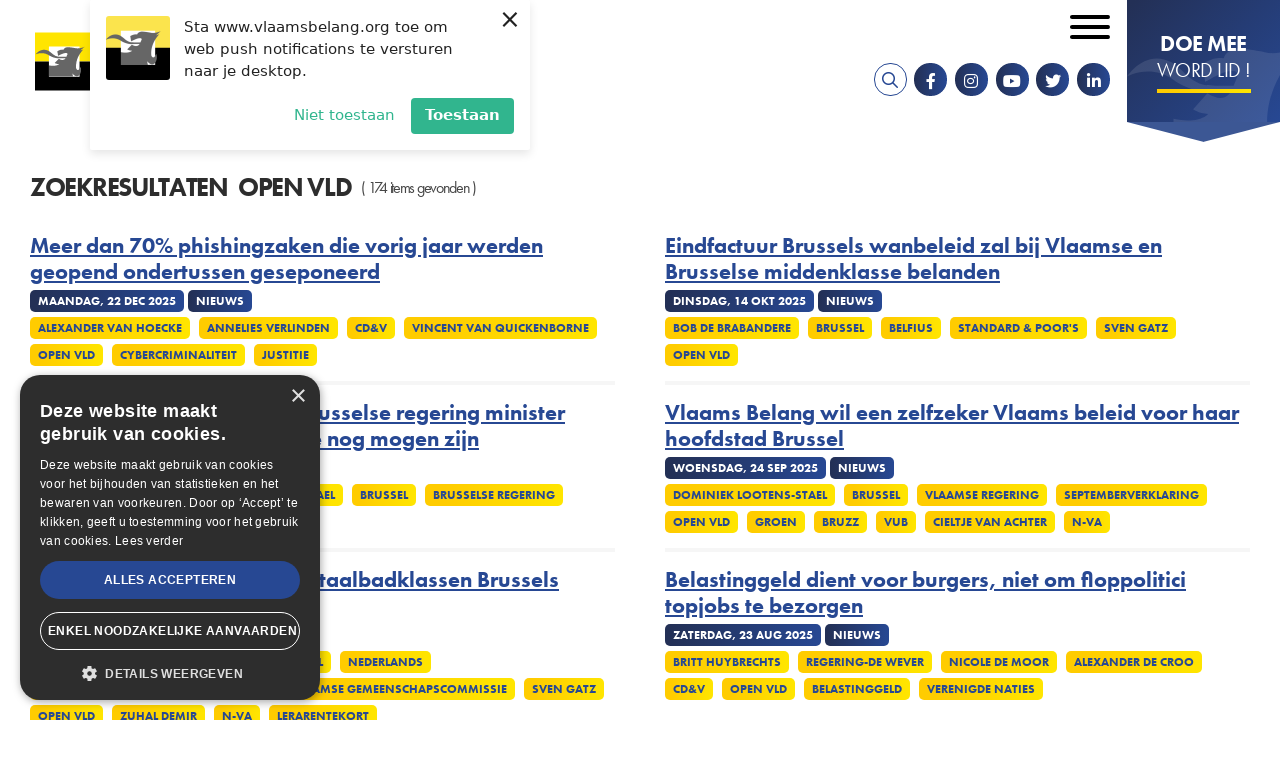

--- FILE ---
content_type: text/html; charset=UTF-8
request_url: https://www.vlaamsbelang.org/search?tag=16740
body_size: 9608
content:
<!DOCTYPE html>
<html lang="nl" dir="ltr" prefix="content: http://purl.org/rss/1.0/modules/content/  dc: http://purl.org/dc/terms/  foaf: http://xmlns.com/foaf/0.1/  og: http://ogp.me/ns#  rdfs: http://www.w3.org/2000/01/rdf-schema#  schema: http://schema.org/  sioc: http://rdfs.org/sioc/ns#  sioct: http://rdfs.org/sioc/types#  skos: http://www.w3.org/2004/02/skos/core#  xsd: http://www.w3.org/2001/XMLSchema# ">
	<head>
		<meta charset="utf-8" />
<noscript><style>form.antibot * :not(.antibot-message) { display: none !important; }</style>
</noscript><script>(function(i,s,o,g,r,a,m){i["GoogleAnalyticsObject"]=r;i[r]=i[r]||function(){(i[r].q=i[r].q||[]).push(arguments)},i[r].l=1*new Date();a=s.createElement(o),m=s.getElementsByTagName(o)[0];a.async=1;a.src=g;m.parentNode.insertBefore(a,m)})(window,document,"script","https://www.google-analytics.com/analytics.js","ga");ga("create", "UA-64733229-2", {"cookieDomain":"auto"});ga("set", "anonymizeIp", true);ga("send", "pageview");</script>
<link rel="canonical" href="https://www.vlaamsbelang.org/search" />
<meta property="og:site_name" content="Vlaams Belang" />
<meta property="og:type" content="website" />
<meta property="og:url" content="https://www.vlaamsbelang.org/search" />
<meta property="og:title" content="Zoekresultaten" />
<meta property="og:street_address" content="Hertogstraat 69" />
<meta property="og:locality" content="Brussel" />
<meta property="og:postal_code" content="1000" />
<meta property="og:email" content="info@vlaamsbelang.org" />
<meta property="og:phone_number" content="02/ 219.60.09" />
<meta property="article:author" content="https://www.facebook.com/vlbelang" />
<meta property="article:publisher" content="https://www.facebook.com/vlbelang" />
<meta name="Generator" content="Drupal 9 (https://www.drupal.org)" />
<meta name="MobileOptimized" content="width" />
<meta name="HandheldFriendly" content="true" />
<meta name="viewport" content="width=device-width, initial-scale=1.0" />
<link rel="icon" href="/themes/custom/novsubtheme/favicon.ico" type="image/vnd.microsoft.icon" />
<script>(function(w,d,s,l,i){w[l]=w[l]||[];w[l].push({'gtm.start':new Date().getTime(),event:'gtm.js'});var f=d.getElementsByTagName(s)[0];var j=d.createElement(s);var dl=l!='dataLayer'?'&l='+l:'';j.src='https://www.googletagmanager.com/gtm.js?id='+i+dl+'';j.async=true;f.parentNode.insertBefore(j,f);})(window,document,'script','dataLayer','GTM-K65ZNQF');</script>

			<title>Zoekresultaten | Vlaams Belang</title>
			<link crossorigin rel="preconnect" href="https://www.googletagmanager.com"/>
			<link crossorigin rel="preconnect" href="https://plausible.io"/>
			<link crossorigin rel="preconnect" href="https://cdn.cookie-script.com"/>
			<link rel="stylesheet" href="https://use.typekit.net/nke5rja.css">

			<link rel="stylesheet" media="all" href="/sites/default/files/css/css_Dg6w3N_81e8bIDDY_vMi-1OSafeAzL55z_X-bqFX-3c.css" />

				<script charset="UTF-8" src="//web.webpushs.com/js/push/45c8636642b4bc95a6be362ad06ad129_1.js" async></script>
				<script type="text/javascript" charset="UTF-8" src="//cdn.cookie-script.com/s/15ebd6b9ef11b779d41e293b0c7b5440.js"></script>
			</head>
			<body class="page--logged-out page--not-front">

				
				<a href="#main-content" class="visually-hidden focusable skip-link">
					Overslaan en naar de inhoud gaan
				</a>
				
				  <div class="dialog-off-canvas-main-canvas" data-off-canvas-main-canvas>
    <div id="mmenu-menu"></div>
<div class="page">
    
    <header class="header-content">

        
                    <div data-drupal-messages-fallback class="hidden"></div>

        
        <div class="header-content__nav-container">
                            



<div class="views-exposed-form b b-views b-views-exposed-filter-blocksearch-page-search b-block-zichtbaarformuliersearchpage-search" data-drupal-selector="views-exposed-form-search-page-search" id="block-zichtbaarformuliersearchpage-search">
  
    
  <div class="inner--wide">
          <div class="b-views-exposed-filter-blocksearch-page-search__content">
        <form action="/search" method="get" id="views-exposed-form-search-page-search" accept-charset="UTF-8">
  <div class="form--inline clearfix">
  




<div class="f__textfield f__item--no-label js-form-item form-item js-form-type-textfield form-item-search js-form-item-search form-no-label">
        

<input placeholder="Zoeken ..." data-drupal-selector="edit-search" type="text" id="edit-search--2" name="search" value="" size="30" maxlength="128" class="form-text f__element f__textfield__element" />

        </div>
<div data-drupal-selector="edit-actions" class="form-actions js-form-wrapper form-wrapper" id="edit-actions--2"><div class="form-actions">
    <input data-drupal-selector="edit-submit-search-2" type="submit" id="edit-submit-search--2" value="Zoek" class="button js-form-submit form-submit" />
</div></div>

</div>

</form>

        <div class="b-views-exposed-filter-blocksearch-page-search__close">
            <i class="far fa-times"></i><span class="visually-hidden">Sluiten</span>
        </div>
      </div>
      </div>
</div>

            
                            <div class="header-content__nav">
                    



<div id="block-brandingvandewebsite" class="b b-system b-system-branding-block b-block-brandingvandewebsite">
  
    
        <a href="/" rel="home" class="site-logo">
      <img src="/themes/custom/novsubtheme/logo.svg" alt="Home" />
    </a>
      </div>
<nav role="navigation" aria-labelledby="block-secondairmenu-menu" id="block-secondairmenu" class="block block-menu navigation menu--secondary-menu">
            
  <h2 class="visually-hidden" id="block-secondairmenu-menu">Secondair menu</h2>
  

        

 
    
    
  
     

          <ul class="m-secondary-menu m-secondary-menu--0"> 
    
    
            
      <li class="m-secondary-menu__item">

        
        <a href="https://mijn.vlaamsbelang.org/login" target="_blank" class="m-secondary-menu__link">Ledenportaal</a>

        
      </li>
    
            
      <li class="m-secondary-menu__item m-secondary-menu__item--expanded">

        
        <a href="/home" class="m-secondary-menu__link">NL</a>

                   
    
    
  
     

          <ul class="m-secondary-menu--1"> 
    
    
            
      <li class="m-secondary-menu__item">

        
        <a href="/deutsch" class="m-secondary-menu__link" data-drupal-link-system-path="node/36106">DE</a>

        
      </li>
    
            
      <li class="m-secondary-menu__item">

        
        <a href="/engels" class="m-secondary-menu__link" data-drupal-link-system-path="node/36104">EN</a>

        
      </li>
    
            
      <li class="m-secondary-menu__item">

        
        <a href="/francais" class="m-secondary-menu__link" data-drupal-link-system-path="node/36105">FR</a>

        
      </li>
        </ul>
   
        
      </li>
        </ul>
   


  </nav>
<nav role="navigation" aria-labelledby="block-mainnavigation-menu" id="block-mainnavigation" class="block block-menu navigation menu--main">
            
  <h2 class="visually-hidden" id="block-mainnavigation-menu">Hoofdnavigatie</h2>
  

        

 
    
    
  
     

          <ul class="m-main m-main--0"> 
    
    
            
      <li class="m-main__item m-main__item--expanded">

        
        <a href="/nieuws" class="m-main__link" data-drupal-link-system-path="nieuws">Nieuws</a>

                   
    
    
  
     

          <ul class="m-main--1"> 
    
    
            
      <li class="m-main__item">

        
        <a href="/nieuws" class="m-main__link" data-drupal-link-system-path="nieuws">Actueel</a>

        
      </li>
    
            
      <li class="m-main__item">

        
        <a href="https://www.youtube.com/playlist?list=PLWZnrsy9kyJRVsW7TXgbM4emEWYObjoOE" target="_blank" class="m-main__link">Stand van zaken</a>

        
      </li>
    
            
      <li class="m-main__item">

        
        <a href="/magazines" class="m-main__link" data-drupal-link-system-path="magazines">VB Magazine</a>

        
      </li>
        </ul>
   
        
      </li>
    
            
      <li class="m-main__item m-main__item--expanded">

        
        <a href="/onze-partij" class="m-main__link" data-drupal-link-system-path="node/26">Onze partij</a>

                   
    
    
  
     

          <ul class="m-main--1"> 
    
    
            
      <li class="m-main__item">

        
        <a href="/programma" class="m-main__link" data-drupal-link-system-path="node/18920">Programma</a>

        
      </li>
    
            
      <li class="m-main__item">

        
        <a href="/de-partij" class="m-main__link" data-drupal-link-system-path="node/18919">De Partij</a>

        
      </li>
    
            
      <li class="m-main__item m-main__item--collapsed">

        
        <a href="/onze-partij" class="m-main__link" data-drupal-link-system-path="node/26">De Parlementen</a>

        
      </li>
    
            
      <li class="m-main__item">

        
        <a href="https://www.vlaamsbelang.org/sites/default/files/2024-07/Manifesto.pdf" target="_blank" class="m-main__link">Patriots.eu - Partij</a>

        
      </li>
    
            
      <li class="m-main__item">

        
        <a href="/beginselverklaring" class="m-main__link" data-drupal-link-system-path="node/18923">Beginselverklaring</a>

        
      </li>
    
            
      <li class="m-main__item">

        
        <a href="/vacatures" class="m-main__link" data-drupal-link-system-path="node/35967">Vacatures</a>

        
      </li>
        </ul>
   
        
      </li>
    
            
      <li class="m-main__item">

        
        <a href="/afdelingen" class="m-main__link" data-drupal-link-system-path="afdelingen">In uw buurt</a>

        
      </li>
    
            
      <li class="m-main__item">

        
        <a href="/activiteiten" class="m-main__link" data-drupal-link-system-path="activiteiten">Activiteiten</a>

        
      </li>
    
            
      <li class="m-main__item">

        
        <a href="https://www.vlaamsbelang.org/vacatures" class="m-main__link">Vacatures</a>

        
      </li>
    
            
      <li class="m-main__item">

        
        <a href="/contact" class="m-main__link" data-drupal-link-system-path="node/131">Contact</a>

        
      </li>
    
            
      <li class="m-main__item">

        
        <a href="https://www.vlaamsbelangwinkel.org" target="_blank" class="m-main__link">Winkel</a>

        
      </li>
        </ul>
   


  </nav>

  

  
<div id="block-socialmedia" class="b b-block-content b-block-content142c5837-a2d9-4181-afaf-8206c31f36c6 b-block-socialmedia b-social-media">
  
    

      <div class="socialmedia__links">
        <a href="/search" target="_blank" class="search__link"><i class="fa fa-search"></i></a>
        <a href="https://www.facebook.com/vlbelang" target="_blank" class="socialmedia__link socialmedia__facebook"><i class="fab fa-facebook-f"></i></a>        <a href="https://www.instagram.com/vlaamsbelang" target="_blank" class="socialmedia__link socialmedia__instagram"><i class="fab fa-instagram"></i></a>        <a href="https://www.youtube.com/channel/UCDpPYb8N7CCcAaDrCptF6TQ" target="_blank" class="socialmedia__link socialmedia__youtube"><i class="fab fa-youtube"></i></a>        <a href="https://twitter.com/vlbelang" target="_blank" class="socialmedia__link socialmedia__twitter"><i class="fab fa-twitter"></i></a>   
        <a href="https://www.linkedin.com/company/vlaamsbelang" target="_blank" class="socialmedia__link socialmedia__linkedin"><i class="fab fa-linkedin-in"></i></a>           
    </div>
  </div>

  

  
<div id="block-doemeewordlid" class="b b-block-content b-block-content6bf32ac8-ca0c-4a47-bfe1-c6608aaa5132 b-block-doemeewordlid b-button">
      <a target="_blank" rel="noopener noreferrer" href="https://mijn.vlaamsbelang.org/word-lid/?utm_source=vb-site"> 
      
        
        
          <div class="b-title b__title b-button__title clearfix"> 
        <h2>Doe mee</h2>

      </div>
    
  

        
          <div class="b-subtitle b__subtitle b-button__subtitle clearfix"> 
        <h3>Word lid !</h3>

      </div>
    
  

      </a>
  </div>

                    <button id="menu_icon" class="hamburger hamburger--squeeze" type="button">
                    <span class="visually-hidden">Open mobiel menu</span>
                    <span class="hamburger-box">
                        <span class="hamburger-inner"></span>
                    </span>
                    </button>
                </div>
                    </div>

            </header>  
    
    <main class="main-content" role="main">
        <a id="main-content"></a>
                    



<div id="block-mainpagecontent" class="b b-system b-system-main-block b-block-mainpagecontent">
  
    
      <div class="v v-search v-page-search js-view-dom-id-463749637ee694950b4d9251b83ef82bf6890bcae9b250690e8b42dfde40d8ef inner">
    <div class="inner--wide">
          <h2 class="v-page-search__title-container v-search__title-container v__title-container">
        <div class="v-page-search__title v-search__title v__title">Zoekresultaten</div>
                <div class="v-page-search__keyword v-search__keyword v__keyword">Open Vld</div>         
                  <div class="v-page-search__header v-search__header v__header"> 
                          ( 174 items gevonden )
                      </div>
              </h2>
        
  
        
          <div class="v-page-search__content v-search__content v__content">
          <div class="v-page-search__item">
    <div class="views-field views-field-title"><span class="field-content"><a href="/nieuws/meer-dan-70-phishingzaken-die-vorig-jaar-werden-geopend-ondertussen-geseponeerd" hreflang="nl">Meer dan 70% phishingzaken die vorig jaar werden geopend ondertussen geseponeerd </a></span></div>      <div class="views-field views-field-created"><span class="field-content">maandag, 22 dec 2025</span></div>      <div class="views-field views-field-type"><span class="field-content">Nieuws</span></div>      <div class="views-field views-field-field-tag"><span class="field-content">  <div class="n-tag n__tag n-news__tag clearfix"> 
    <a href="/search?tag=16729" hreflang="nl">Alexander Van Hoecke</a>
  </div>
  <div class="n-tag n__tag n-news__tag clearfix"> 
    <a href="/search?tag=13799" hreflang="nl">Annelies Verlinden</a>
  </div>
  <div class="n-tag n__tag n-news__tag clearfix"> 
    <a href="/search?tag=16739" hreflang="nl">cd&amp;v</a>
  </div>
  <div class="n-tag n__tag n-news__tag clearfix"> 
    <a href="/search?tag=11228" hreflang="nl">Vincent Van Quickenborne</a>
  </div>
  <div class="n-tag n__tag n-news__tag clearfix"> 
    <a href="/search?tag=16740" hreflang="nl">Open Vld</a>
  </div>
  <div class="n-tag n__tag n-news__tag clearfix"> 
    <a href="/search?tag=15500" hreflang="nl">Cybercriminaliteit</a>
  </div>
  <div class="n-tag n__tag n-news__tag clearfix"> 
    <a href="/search?tag=11178" hreflang="nl">Justitie</a>
  </div>

</span></div>  </div>
  <div class="v-page-search__item">
    <div class="views-field views-field-title"><span class="field-content"><a href="/nieuws/eindfactuur-brussels-wanbeleid-zal-bij-vlaamse-en-brusselse-middenklasse-belanden" hreflang="nl">Eindfactuur Brussels wanbeleid zal bij Vlaamse en Brusselse middenklasse belanden</a></span></div>      <div class="views-field views-field-created"><span class="field-content">dinsdag, 14 okt 2025</span></div>      <div class="views-field views-field-type"><span class="field-content">Nieuws</span></div>      <div class="views-field views-field-field-tag"><span class="field-content">  <div class="n-tag n__tag n-news__tag clearfix"> 
    <a href="/search?tag=11808" hreflang="nl">Bob De Brabandere</a>
  </div>
  <div class="n-tag n__tag n-news__tag clearfix"> 
    <a href="/search?tag=11124" hreflang="nl">Brussel</a>
  </div>
  <div class="n-tag n__tag n-news__tag clearfix"> 
    <a href="/search?tag=12242" hreflang="nl">Belfius</a>
  </div>
  <div class="n-tag n__tag n-news__tag clearfix"> 
    <a href="/search?tag=16621" hreflang="nl">Standard &amp; Poor&#039;s</a>
  </div>
  <div class="n-tag n__tag n-news__tag clearfix"> 
    <a href="/search?tag=11535" hreflang="nl">Sven Gatz</a>
  </div>
  <div class="n-tag n__tag n-news__tag clearfix"> 
    <a href="/search?tag=16740" hreflang="nl">Open Vld</a>
  </div>

</span></div>  </div>
  <div class="v-page-search__item">
    <div class="views-field views-field-title"><span class="field-content"><a href="/nieuws/niemand-die-een-vorige-brusselse-regering-minister-was-zou-dat-een-volgende-nog-mogen-zijn" hreflang="nl">Niemand die in een vorige Brusselse regering minister was, zou dat in een volgende nog mogen zijn</a></span></div>      <div class="views-field views-field-created"><span class="field-content">woensdag, 08 okt 2025</span></div>      <div class="views-field views-field-type"><span class="field-content">Nieuws</span></div>      <div class="views-field views-field-field-tag"><span class="field-content">  <div class="n-tag n__tag n-news__tag clearfix"> 
    <a href="/search?tag=11808" hreflang="nl">Bob De Brabandere</a>
  </div>
  <div class="n-tag n__tag n-news__tag clearfix"> 
    <a href="/search?tag=13335" hreflang="nl">Dominiek Lootens-Stael</a>
  </div>
  <div class="n-tag n__tag n-news__tag clearfix"> 
    <a href="/search?tag=11124" hreflang="nl">Brussel</a>
  </div>
  <div class="n-tag n__tag n-news__tag clearfix"> 
    <a href="/search?tag=11515" hreflang="nl">Brusselse regering</a>
  </div>
  <div class="n-tag n__tag n-news__tag clearfix"> 
    <a href="/search?tag=11072" hreflang="nl">Begroting</a>
  </div>
  <div class="n-tag n__tag n-news__tag clearfix"> 
    <a href="/search?tag=11535" hreflang="nl">Sven Gatz</a>
  </div>
  <div class="n-tag n__tag n-news__tag clearfix"> 
    <a href="/search?tag=16740" hreflang="nl">Open Vld</a>
  </div>

</span></div>  </div>
  <div class="v-page-search__item">
    <div class="views-field views-field-title"><span class="field-content"><a href="/nieuws/vlaams-belang-wil-een-zelfzeker-vlaams-beleid-voor-haar-hoofdstad-brussel" hreflang="nl">Vlaams Belang wil een zelfzeker Vlaams beleid voor haar hoofdstad Brussel</a></span></div>      <div class="views-field views-field-created"><span class="field-content">woensdag, 24 sep 2025</span></div>      <div class="views-field views-field-type"><span class="field-content">Nieuws</span></div>      <div class="views-field views-field-field-tag"><span class="field-content">  <div class="n-tag n__tag n-news__tag clearfix"> 
    <a href="/search?tag=13335" hreflang="nl">Dominiek Lootens-Stael</a>
  </div>
  <div class="n-tag n__tag n-news__tag clearfix"> 
    <a href="/search?tag=11124" hreflang="nl">Brussel</a>
  </div>
  <div class="n-tag n__tag n-news__tag clearfix"> 
    <a href="/search?tag=11306" hreflang="nl">Vlaamse regering</a>
  </div>
  <div class="n-tag n__tag n-news__tag clearfix"> 
    <a href="/search?tag=11599" hreflang="nl">Septemberverklaring</a>
  </div>
  <div class="n-tag n__tag n-news__tag clearfix"> 
    <a href="/search?tag=16740" hreflang="nl">Open Vld</a>
  </div>
  <div class="n-tag n__tag n-news__tag clearfix"> 
    <a href="/search?tag=11261" hreflang="nl">Groen</a>
  </div>
  <div class="n-tag n__tag n-news__tag clearfix"> 
    <a href="/search?tag=13095" hreflang="nl">Bruzz</a>
  </div>
  <div class="n-tag n__tag n-news__tag clearfix"> 
    <a href="/search?tag=14426" hreflang="nl">VUB</a>
  </div>
  <div class="n-tag n__tag n-news__tag clearfix"> 
    <a href="/search?tag=16834" hreflang="nl">Cieltje Van Achter</a>
  </div>
  <div class="n-tag n__tag n-news__tag clearfix"> 
    <a href="/search?tag=11153" hreflang="nl">N-VA</a>
  </div>

</span></div>  </div>
  <div class="v-page-search__item">
    <div class="views-field views-field-title"><span class="field-content"><a href="/nieuws/dringend-overleg-nodig-over-taalbadklassen-brussels-nederlandstalig-onderwijs" hreflang="nl">Dringend overleg nodig over taalbadklassen Brussels Nederlandstalig onderwijs</a></span></div>      <div class="views-field views-field-created"><span class="field-content">woensdag, 17 sep 2025</span></div>      <div class="views-field views-field-type"><span class="field-content">Nieuws</span></div>      <div class="views-field views-field-field-tag"><span class="field-content">  <div class="n-tag n__tag n-news__tag clearfix"> 
    <a href="/search?tag=11808" hreflang="nl">Bob De Brabandere</a>
  </div>
  <div class="n-tag n__tag n-news__tag clearfix"> 
    <a href="/search?tag=11123" hreflang="nl">Onderwijs</a>
  </div>
  <div class="n-tag n__tag n-news__tag clearfix"> 
    <a href="/search?tag=11124" hreflang="nl">Brussel</a>
  </div>
  <div class="n-tag n__tag n-news__tag clearfix"> 
    <a href="/search?tag=11217" hreflang="nl">Nederlands</a>
  </div>
  <div class="n-tag n__tag n-news__tag clearfix"> 
    <a href="/search?tag=14392" hreflang="nl">Nederlandstalig onderwijs</a>
  </div>
  <div class="n-tag n__tag n-news__tag clearfix"> 
    <a href="/search?tag=11623" hreflang="nl">VGC</a>
  </div>
  <div class="n-tag n__tag n-news__tag clearfix"> 
    <a href="/search?tag=11779" hreflang="nl">Vlaamse Gemeenschapscommissie</a>
  </div>
  <div class="n-tag n__tag n-news__tag clearfix"> 
    <a href="/search?tag=11535" hreflang="nl">Sven Gatz</a>
  </div>
  <div class="n-tag n__tag n-news__tag clearfix"> 
    <a href="/search?tag=16740" hreflang="nl">Open Vld</a>
  </div>
  <div class="n-tag n__tag n-news__tag clearfix"> 
    <a href="/search?tag=11574" hreflang="nl">Zuhal Demir</a>
  </div>
  <div class="n-tag n__tag n-news__tag clearfix"> 
    <a href="/search?tag=11153" hreflang="nl">N-VA</a>
  </div>
  <div class="n-tag n__tag n-news__tag clearfix"> 
    <a href="/search?tag=14730" hreflang="nl">Lerarentekort</a>
  </div>

</span></div>  </div>
  <div class="v-page-search__item">
    <div class="views-field views-field-title"><span class="field-content"><a href="/nieuws/belastinggeld-dient-voor-burgers-niet-om-floppolitici-topjobs-te-bezorgen" hreflang="nl">Belastinggeld dient voor burgers, niet om floppolitici topjobs te bezorgen</a></span></div>      <div class="views-field views-field-created"><span class="field-content">zaterdag, 23 aug 2025</span></div>      <div class="views-field views-field-type"><span class="field-content">Nieuws</span></div>      <div class="views-field views-field-field-tag"><span class="field-content">  <div class="n-tag n__tag n-news__tag clearfix"> 
    <a href="/search?tag=16821" hreflang="nl">Britt Huybrechts</a>
  </div>
  <div class="n-tag n__tag n-news__tag clearfix"> 
    <a href="/search?tag=16843" hreflang="nl">Regering-De Wever</a>
  </div>
  <div class="n-tag n__tag n-news__tag clearfix"> 
    <a href="/search?tag=16336" hreflang="nl">Nicole De Moor</a>
  </div>
  <div class="n-tag n__tag n-news__tag clearfix"> 
    <a href="/search?tag=13165" hreflang="nl">Alexander De Croo</a>
  </div>
  <div class="n-tag n__tag n-news__tag clearfix"> 
    <a href="/search?tag=16739" hreflang="nl">cd&amp;v</a>
  </div>
  <div class="n-tag n__tag n-news__tag clearfix"> 
    <a href="/search?tag=16740" hreflang="nl">Open Vld</a>
  </div>
  <div class="n-tag n__tag n-news__tag clearfix"> 
    <a href="/search?tag=13794" hreflang="nl">Belastinggeld</a>
  </div>
  <div class="n-tag n__tag n-news__tag clearfix"> 
    <a href="/search?tag=12545" hreflang="nl">Verenigde Naties</a>
  </div>

</span></div>  </div>
  <div class="v-page-search__item">
    <div class="views-field views-field-title"><span class="field-content"><a href="/nieuws/noodwet-gevangenissen-puur-schone-schijn" hreflang="nl">Noodwet gevangenissen is puur schone schijn</a></span></div>      <div class="views-field views-field-created"><span class="field-content">dinsdag, 05 aug 2025</span></div>      <div class="views-field views-field-type"><span class="field-content">Nieuws</span></div>      <div class="views-field views-field-field-tag"><span class="field-content">  <div class="n-tag n__tag n-news__tag clearfix"> 
    <a href="/search?tag=11151" hreflang="nl">Marijke Dillen</a>
  </div>
  <div class="n-tag n__tag n-news__tag clearfix"> 
    <a href="/search?tag=11178" hreflang="nl">Justitie</a>
  </div>
  <div class="n-tag n__tag n-news__tag clearfix"> 
    <a href="/search?tag=13799" hreflang="nl">Annelies Verlinden</a>
  </div>
  <div class="n-tag n__tag n-news__tag clearfix"> 
    <a href="/search?tag=16739" hreflang="nl">cd&amp;v</a>
  </div>
  <div class="n-tag n__tag n-news__tag clearfix"> 
    <a href="/search?tag=11414" hreflang="nl">Gevangenis</a>
  </div>
  <div class="n-tag n__tag n-news__tag clearfix"> 
    <a href="/search?tag=11670" hreflang="nl">Overbevolking gevangenissen</a>
  </div>
  <div class="n-tag n__tag n-news__tag clearfix"> 
    <a href="/search?tag=16783" hreflang="nl">Paul Van Tigchelt</a>
  </div>
  <div class="n-tag n__tag n-news__tag clearfix"> 
    <a href="/search?tag=16740" hreflang="nl">Open Vld</a>
  </div>

</span></div>  </div>
  <div class="v-page-search__item">
    <div class="views-field views-field-title"><span class="field-content"><a href="/nieuws/regering-de-wever-faalt-harder-dan-vivaldi" hreflang="nl">Regering-De Wever faalt harder dan Vivaldi</a></span></div>      <div class="views-field views-field-created"><span class="field-content">zaterdag, 21 jun 2025</span></div>      <div class="views-field views-field-type"><span class="field-content">Nieuws</span></div>      <div class="views-field views-field-field-tag"><span class="field-content">  <div class="n-tag n__tag n-news__tag clearfix"> 
    <a href="/search?tag=11462" hreflang="nl">Tom Van Grieken</a>
  </div>
  <div class="n-tag n__tag n-news__tag clearfix"> 
    <a href="/search?tag=11275" hreflang="nl">Bart De Wever</a>
  </div>
  <div class="n-tag n__tag n-news__tag clearfix"> 
    <a href="/search?tag=16846" hreflang="nl">Anneleen Van Bossuyt</a>
  </div>
  <div class="n-tag n__tag n-news__tag clearfix"> 
    <a href="/search?tag=11153" hreflang="nl">N-VA</a>
  </div>
  <div class="n-tag n__tag n-news__tag clearfix"> 
    <a href="/search?tag=13165" hreflang="nl">Alexander De Croo</a>
  </div>
  <div class="n-tag n__tag n-news__tag clearfix"> 
    <a href="/search?tag=16740" hreflang="nl">Open Vld</a>
  </div>
  <div class="n-tag n__tag n-news__tag clearfix"> 
    <a href="/search?tag=16843" hreflang="nl">Regering-De Wever</a>
  </div>
  <div class="n-tag n__tag n-news__tag clearfix"> 
    <a href="/search?tag=13400" hreflang="nl">Vivaldi</a>
  </div>
  <div class="n-tag n__tag n-news__tag clearfix"> 
    <a href="/search?tag=11072" hreflang="nl">Begroting</a>
  </div>
  <div class="n-tag n__tag n-news__tag clearfix"> 
    <a href="/search?tag=13219" hreflang="nl">Asielbeleid</a>
  </div>
  <div class="n-tag n__tag n-news__tag clearfix"> 
    <a href="/search?tag=13407" hreflang="nl">Grenscontroles</a>
  </div>
  <div class="n-tag n__tag n-news__tag clearfix"> 
    <a href="/search?tag=12451" hreflang="nl">Communautair</a>
  </div>
  <div class="n-tag n__tag n-news__tag clearfix"> 
    <a href="/search?tag=13184" hreflang="nl">NAVO</a>
  </div>
  <div class="n-tag n__tag n-news__tag clearfix"> 
    <a href="/search?tag=12830" hreflang="nl">Asielopvang</a>
  </div>
  <div class="n-tag n__tag n-news__tag clearfix"> 
    <a href="/search?tag=11299" hreflang="nl">Veiligheid</a>
  </div>

</span></div>  </div>
  <div class="v-page-search__item">
    <div class="views-field views-field-title"><span class="field-content"><a href="/nieuws/strenger-sanctiebeleid-voor-jeugdcriminelen-noodzakelijk" hreflang="nl">Strenger sanctiebeleid voor jeugdcriminelen is noodzakelijk</a></span></div>      <div class="views-field views-field-created"><span class="field-content">woensdag, 18 jun 2025</span></div>      <div class="views-field views-field-type"><span class="field-content">Nieuws</span></div>      <div class="views-field views-field-field-tag"><span class="field-content">  <div class="n-tag n__tag n-news__tag clearfix"> 
    <a href="/search?tag=16823" hreflang="nl">Bart Van Opstal</a>
  </div>
  <div class="n-tag n__tag n-news__tag clearfix"> 
    <a href="/search?tag=13365" hreflang="nl">Jeugddelinquenten</a>
  </div>
  <div class="n-tag n__tag n-news__tag clearfix"> 
    <a href="/search?tag=11170" hreflang="nl">Criminaliteit</a>
  </div>
  <div class="n-tag n__tag n-news__tag clearfix"> 
    <a href="/search?tag=11306" hreflang="nl">Vlaamse regering</a>
  </div>
  <div class="n-tag n__tag n-news__tag clearfix"> 
    <a href="/search?tag=11153" hreflang="nl">N-VA</a>
  </div>
  <div class="n-tag n__tag n-news__tag clearfix"> 
    <a href="/search?tag=16739" hreflang="nl">cd&amp;v</a>
  </div>
  <div class="n-tag n__tag n-news__tag clearfix"> 
    <a href="/search?tag=14311" hreflang="nl">Vooruit</a>
  </div>
  <div class="n-tag n__tag n-news__tag clearfix"> 
    <a href="/search?tag=16748" hreflang="nl">PVDA</a>
  </div>
  <div class="n-tag n__tag n-news__tag clearfix"> 
    <a href="/search?tag=16740" hreflang="nl">Open Vld</a>
  </div>
  <div class="n-tag n__tag n-news__tag clearfix"> 
    <a href="/search?tag=11261" hreflang="nl">Groen</a>
  </div>

</span></div>  </div>
  <div class="v-page-search__item">
    <div class="views-field views-field-title"><span class="field-content"><a href="/nieuws/brussels-belangenconflict-rond-werkloosheidsstelsels-chantage-van-armlastig-gewest-voor-meer" hreflang="nl">Brussels belangenconflict rond werkloosheidsstelsels: chantage van armlastig gewest voor meer geld</a></span></div>      <div class="views-field views-field-created"><span class="field-content">vrijdag, 06 jun 2025</span></div>      <div class="views-field views-field-type"><span class="field-content">Nieuws</span></div>      <div class="views-field views-field-field-tag"><span class="field-content">  <div class="n-tag n__tag n-news__tag clearfix"> 
    <a href="/search?tag=15772" hreflang="nl">Kurt Moons</a>
  </div>
  <div class="n-tag n__tag n-news__tag clearfix"> 
    <a href="/search?tag=11275" hreflang="nl">Bart De Wever</a>
  </div>
  <div class="n-tag n__tag n-news__tag clearfix"> 
    <a href="/search?tag=11153" hreflang="nl">N-VA</a>
  </div>
  <div class="n-tag n__tag n-news__tag clearfix"> 
    <a href="/search?tag=11228" hreflang="nl">Vincent Van Quickenborne</a>
  </div>
  <div class="n-tag n__tag n-news__tag clearfix"> 
    <a href="/search?tag=15125" hreflang="nl">Alexia Bertrand</a>
  </div>
  <div class="n-tag n__tag n-news__tag clearfix"> 
    <a href="/search?tag=16740" hreflang="nl">Open Vld</a>
  </div>
  <div class="n-tag n__tag n-news__tag clearfix"> 
    <a href="/search?tag=11124" hreflang="nl">Brussel</a>
  </div>
  <div class="n-tag n__tag n-news__tag clearfix"> 
    <a href="/search?tag=12311" hreflang="nl">Belangenconflict</a>
  </div>
  <div class="n-tag n__tag n-news__tag clearfix"> 
    <a href="/search?tag=11093" hreflang="nl">Werkloosheid</a>
  </div>
  <div class="n-tag n__tag n-news__tag clearfix"> 
    <a href="/search?tag=16843" hreflang="nl">Regering-De Wever</a>
  </div>

</span></div>  </div>
  <div class="v-page-search__item">
    <div class="views-field views-field-title"><span class="field-content"><a href="/nieuws/na-catastrofaal-beleid-eigen-land-steun-de-wever-aan-de-croo-voor-topjob-vn" hreflang="nl">Na catastrofaal beleid in eigen land: steun De Wever aan De Croo voor topjob VN</a></span></div>      <div class="views-field views-field-created"><span class="field-content">vrijdag, 06 jun 2025</span></div>      <div class="views-field views-field-type"><span class="field-content">Nieuws</span></div>      <div class="views-field views-field-field-tag"><span class="field-content">  <div class="n-tag n__tag n-news__tag clearfix"> 
    <a href="/search?tag=11200" hreflang="nl">Barbara Pas</a>
  </div>
  <div class="n-tag n__tag n-news__tag clearfix"> 
    <a href="/search?tag=13165" hreflang="nl">Alexander De Croo</a>
  </div>
  <div class="n-tag n__tag n-news__tag clearfix"> 
    <a href="/search?tag=16740" hreflang="nl">Open Vld</a>
  </div>
  <div class="n-tag n__tag n-news__tag clearfix"> 
    <a href="/search?tag=11275" hreflang="nl">Bart De Wever</a>
  </div>
  <div class="n-tag n__tag n-news__tag clearfix"> 
    <a href="/search?tag=11153" hreflang="nl">N-VA</a>
  </div>
  <div class="n-tag n__tag n-news__tag clearfix"> 
    <a href="/search?tag=12545" hreflang="nl">Verenigde Naties</a>
  </div>

</span></div>  </div>
  <div class="v-page-search__item">
    <div class="views-field views-field-title"><span class="field-content"><a href="/nieuws/vlaams-belang-wil-inzage-vernieuwingstraject-moslimraad-en-onafhankelijk-onderzoek" hreflang="nl">Vlaams Belang wil inzage in ‘vernieuwingstraject’ Moslimraad en onafhankelijk onderzoek</a></span></div>      <div class="views-field views-field-created"><span class="field-content">woensdag, 04 jun 2025</span></div>      <div class="views-field views-field-type"><span class="field-content">Nieuws</span></div>      <div class="views-field views-field-field-tag"><span class="field-content">  <div class="n-tag n__tag n-news__tag clearfix"> 
    <a href="/search?tag=16729" hreflang="nl">Alexander Van Hoecke</a>
  </div>
  <div class="n-tag n__tag n-news__tag clearfix"> 
    <a href="/search?tag=11178" hreflang="nl">Justitie</a>
  </div>
  <div class="n-tag n__tag n-news__tag clearfix"> 
    <a href="/search?tag=13799" hreflang="nl">Annelies Verlinden</a>
  </div>
  <div class="n-tag n__tag n-news__tag clearfix"> 
    <a href="/search?tag=16739" hreflang="nl">cd&amp;v</a>
  </div>
  <div class="n-tag n__tag n-news__tag clearfix"> 
    <a href="/search?tag=11228" hreflang="nl">Vincent Van Quickenborne</a>
  </div>
  <div class="n-tag n__tag n-news__tag clearfix"> 
    <a href="/search?tag=16740" hreflang="nl">Open Vld</a>
  </div>
  <div class="n-tag n__tag n-news__tag clearfix"> 
    <a href="/search?tag=16758" hreflang="nl">Moslimraad</a>
  </div>
  <div class="n-tag n__tag n-news__tag clearfix"> 
    <a href="/search?tag=12699" hreflang="nl">Moslimexecutieve</a>
  </div>

</span></div>  </div>
  <div class="v-page-search__item">
    <div class="views-field views-field-title"><span class="field-content"><a href="/nieuws/vlaams-belang-verzet-zich-met-klem-tegen-definitieve-erkenning-moslimraad" hreflang="nl">Vlaams Belang verzet zich met klem tegen definitieve erkenning Moslimraad</a></span></div>      <div class="views-field views-field-created"><span class="field-content">woensdag, 21 mei 2025</span></div>      <div class="views-field views-field-type"><span class="field-content">Nieuws</span></div>      <div class="views-field views-field-field-tag"><span class="field-content">  <div class="n-tag n__tag n-news__tag clearfix"> 
    <a href="/search?tag=16729" hreflang="nl">Alexander Van Hoecke</a>
  </div>
  <div class="n-tag n__tag n-news__tag clearfix"> 
    <a href="/search?tag=13799" hreflang="nl">Annelies Verlinden</a>
  </div>
  <div class="n-tag n__tag n-news__tag clearfix"> 
    <a href="/search?tag=16739" hreflang="nl">cd&amp;v</a>
  </div>
  <div class="n-tag n__tag n-news__tag clearfix"> 
    <a href="/search?tag=11178" hreflang="nl">Justitie</a>
  </div>
  <div class="n-tag n__tag n-news__tag clearfix"> 
    <a href="/search?tag=16758" hreflang="nl">Moslimraad</a>
  </div>
  <div class="n-tag n__tag n-news__tag clearfix"> 
    <a href="/search?tag=11228" hreflang="nl">Vincent Van Quickenborne</a>
  </div>
  <div class="n-tag n__tag n-news__tag clearfix"> 
    <a href="/search?tag=16740" hreflang="nl">Open Vld</a>
  </div>
  <div class="n-tag n__tag n-news__tag clearfix"> 
    <a href="/search?tag=13590" hreflang="nl">Buitenlandse inmenging</a>
  </div>

</span></div>  </div>
  <div class="v-page-search__item">
    <div class="views-field views-field-title"><span class="field-content"><a href="/nieuws/vlaanderen-moet-geld-terugkrijgen-van-el-kaouakibi" hreflang="nl">Vlaanderen moet geld terugkrijgen van El Kaouakibi </a></span></div>      <div class="views-field views-field-created"><span class="field-content">donderdag, 15 mei 2025</span></div>      <div class="views-field views-field-type"><span class="field-content">Nieuws</span></div>      <div class="views-field views-field-field-tag"><span class="field-content">  <div class="n-tag n__tag n-news__tag clearfix"> 
    <a href="/search?tag=11222" hreflang="nl">Chris Janssens</a>
  </div>
  <div class="n-tag n__tag n-news__tag clearfix"> 
    <a href="/search?tag=13301" hreflang="nl">Sihame El Kaouakibi</a>
  </div>
  <div class="n-tag n__tag n-news__tag clearfix"> 
    <a href="/search?tag=11733" hreflang="nl">Fraude</a>
  </div>
  <div class="n-tag n__tag n-news__tag clearfix"> 
    <a href="/search?tag=14015" hreflang="nl">Fraudedossier</a>
  </div>
  <div class="n-tag n__tag n-news__tag clearfix"> 
    <a href="/search?tag=16740" hreflang="nl">Open Vld</a>
  </div>
  <div class="n-tag n__tag n-news__tag clearfix"> 
    <a href="/search?tag=11785" hreflang="nl">Subsidies</a>
  </div>

</span></div>  </div>
  <div class="v-page-search__item">
    <div class="views-field views-field-title"><span class="field-content"><a href="/nieuws/medewerkers-ex-regeringsleden-vivaldi-kosten-belastingbetaler-nog-jaarlijks-730000-euro" hreflang="nl">Medewerkers ex-regeringsleden Vivaldi kosten belastingbetaler nog jaarlijks 730.000 euro</a></span></div>      <div class="views-field views-field-created"><span class="field-content">donderdag, 08 mei 2025</span></div>      <div class="views-field views-field-type"><span class="field-content">Nieuws</span></div>      <div class="views-field views-field-field-tag"><span class="field-content">  <div class="n-tag n__tag n-news__tag clearfix"> 
    <a href="/search?tag=11200" hreflang="nl">Barbara Pas</a>
  </div>
  <div class="n-tag n__tag n-news__tag clearfix"> 
    <a href="/search?tag=13165" hreflang="nl">Alexander De Croo</a>
  </div>
  <div class="n-tag n__tag n-news__tag clearfix"> 
    <a href="/search?tag=16740" hreflang="nl">Open Vld</a>
  </div>
  <div class="n-tag n__tag n-news__tag clearfix"> 
    <a href="/search?tag=13400" hreflang="nl">Vivaldi</a>
  </div>
  <div class="n-tag n__tag n-news__tag clearfix"> 
    <a href="/search?tag=11275" hreflang="nl">Bart De Wever</a>
  </div>
  <div class="n-tag n__tag n-news__tag clearfix"> 
    <a href="/search?tag=11153" hreflang="nl">N-VA</a>
  </div>
  <div class="n-tag n__tag n-news__tag clearfix"> 
    <a href="/search?tag=16783" hreflang="nl">Paul Van Tigchelt</a>
  </div>
  <div class="n-tag n__tag n-news__tag clearfix"> 
    <a href="/search?tag=11228" hreflang="nl">Vincent Van Quickenborne</a>
  </div>
  <div class="n-tag n__tag n-news__tag clearfix"> 
    <a href="/search?tag=16336" hreflang="nl">Nicole De Moor</a>
  </div>
  <div class="n-tag n__tag n-news__tag clearfix"> 
    <a href="/search?tag=16739" hreflang="nl">cd&amp;v</a>
  </div>

</span></div>  </div>
  <div class="v-page-search__item">
    <div class="views-field views-field-title"><span class="field-content"><a href="/nieuws/spiking-beleidspartijen-dragen-verpletterende-verantwoordelijkheid" hreflang="nl">Spiking: beleidspartijen dragen verpletterende verantwoordelijkheid</a></span></div>      <div class="views-field views-field-created"><span class="field-content">vrijdag, 28 mrt 2025</span></div>      <div class="views-field views-field-type"><span class="field-content">Nieuws</span></div>      <div class="views-field views-field-field-tag"><span class="field-content">  <div class="n-tag n__tag n-news__tag clearfix"> 
    <a href="/search?tag=12729" hreflang="nl">Wouter Vermeersch</a>
  </div>
  <div class="n-tag n__tag n-news__tag clearfix"> 
    <a href="/search?tag=16008" hreflang="nl">Spiking</a>
  </div>
  <div class="n-tag n__tag n-news__tag clearfix"> 
    <a href="/search?tag=11883" hreflang="nl">Kortrijk</a>
  </div>
  <div class="n-tag n__tag n-news__tag clearfix"> 
    <a href="/search?tag=11228" hreflang="nl">Vincent Van Quickenborne</a>
  </div>
  <div class="n-tag n__tag n-news__tag clearfix"> 
    <a href="/search?tag=16740" hreflang="nl">Open Vld</a>
  </div>
  <div class="n-tag n__tag n-news__tag clearfix"> 
    <a href="/search?tag=14311" hreflang="nl">Vooruit</a>
  </div>
  <div class="n-tag n__tag n-news__tag clearfix"> 
    <a href="/search?tag=11153" hreflang="nl">N-VA</a>
  </div>
  <div class="n-tag n__tag n-news__tag clearfix"> 
    <a href="/search?tag=16840" hreflang="nl">Bernard Quintin</a>
  </div>
  <div class="n-tag n__tag n-news__tag clearfix"> 
    <a href="/search?tag=11494" hreflang="nl">MR</a>
  </div>
  <div class="n-tag n__tag n-news__tag clearfix"> 
    <a href="/search?tag=13700" hreflang="nl">Binnenlandse Zaken</a>
  </div>

</span></div>  </div>

      </div>
    
        <div class="v-page-search__pager v-search__pager v__pager">
        <nav class="pager" role="navigation" aria-labelledby="pagination-heading">
    <h4 id="pagination-heading" class="visually-hidden">Paginering</h4>
    <ul class="pager__items js-pager__items">
           
      <li class="pager__item pager__item--previous">
              </li>
     
      <div class="pager__content">
                          <li class="pager__item pager__item--active">
                                                  <a href="?tag=16740&amp;page=0" title="Huidige pagina">
              <span class="visually-hidden">
                Huidige pagina
              </span>1</a>
          </li>
                  <li class="pager__item">
                                                  <a href="?tag=16740&amp;page=1" title="Go to page 2">
              <span class="visually-hidden">
                Pagina
              </span>2</a>
          </li>
                  <li class="pager__item">
                                                  <a href="?tag=16740&amp;page=2" title="Go to page 3">
              <span class="visually-hidden">
                Pagina
              </span>3</a>
          </li>
                  <li class="pager__item">
                                                  <a href="?tag=16740&amp;page=3" title="Go to page 4">
              <span class="visually-hidden">
                Pagina
              </span>4</a>
          </li>
                  <li class="pager__item">
                                                  <a href="?tag=16740&amp;page=4" title="Go to page 5">
              <span class="visually-hidden">
                Pagina
              </span>5</a>
          </li>
              </div>
            
        <li class="pager__item pager__item--next">
                      <a href="?tag=16740&amp;page=1" title="Ga naar volgende pagina" rel="next">
              <span class="visually-hidden">Volgende pagina</span>
              <span aria-hidden="true">Volgende</span>
            </a>
                  </li>
      
    </ul>
  </nav>

    </div>
    
    
    
          </div>
</div>

  </div>
 
            </main>

    <footer class="footer">	

        
        <div class="footer__bottom">
                            <div class="footer__left">
                    
  

  
<div id="block-contactinfo" class="b b-block-content b-block-content7752e88f-048f-4218-9b01-49befba2ee3a b-block-contactinfo b-contact-info">
  
    

  <a href="/" title="Home" rel="home" class="site-logo site-logo--small">
    <img src="/themes/custom/novsubtheme/img.min/logo_small.jpg" alt="Home" />
  </a>

    <div class="block__content">
        <h2 class="contact__title">Vlaams Belang</h2>        <p class="contact__text">Hertogstraat 69</p>                    <p class="contact__text">
                <span class="contact__postnr">1000</span> <span class="contact__gemeente">Brussel</span> <span class="contact__country"></span>
            </p>
                <br>
        <p class="contact__text contact__telefoonnr"><a class="contact__link" href="tel:022196009"><i class="fas fa-phone"></i><span>02/ 219.60.09</span></a></p>        <p class="contact__text contact__email"><a class="contact__link" href="mailto:info@vlaamsbelang.org"><i class="fas fa-envelope"></i><span>info@vlaamsbelang.org</span></a></p>  
      <div class="socialmedia__links">
        <a href="https://www.facebook.com/vlbelang" target="_blank" class="socialmedia__link socialmedia__facebook"><i class="fab fa-facebook-f"></i></a>        <a href="https://www.instagram.com/vlaamsbelang" target="_blank" class="socialmedia__link socialmedia__instagram"><i class="fab fa-instagram"></i></a>        <a href="https://www.youtube.com/channel/UCDpPYb8N7CCcAaDrCptF6TQ" target="_blank" class="socialmedia__link socialmedia__youtube"><i class="fab fa-youtube"></i></a>        <a href="https://twitter.com/vlbelang" target="_blank" class="socialmedia__link socialmedia__twitter"><i class="fab fa-twitter"></i></a>   
        <a href="https://www.linkedin.com/company/vlaamsbelang" target="_blank" class="socialmedia__link socialmedia__linkedin"><i class="fab fa-linkedin-in"></i></a>           
      </div>
  </div>
  </div>

                </div>
            
                            <div class="footer_middle">
                    <nav role="navigation" aria-labelledby="block-voet-menu" id="block-voet" class="block block-menu navigation menu--footer">
            
  <h2 class="visually-hidden" id="block-voet-menu">Voet</h2>
  

        

 
    
    
  
     

          <ul class="m-footer m-footer--0"> 
    
    
            
      <li class="m-footer__item m-footer__item--expanded">

        
        <a href="" class="m-footer__link">Links</a>

                   
    
    
  
     

          <ul class="m-footer--1"> 
    
    
            
      <li class="m-footer__item">

        
        <a href="/" class="m-footer__link" data-drupal-link-system-path="&lt;front&gt;">Home</a>

        
      </li>
    
            
      <li class="m-footer__item">

        
        <a href="/nieuws" class="m-footer__link" data-drupal-link-system-path="nieuws">Nieuws</a>

        
      </li>
    
            
      <li class="m-footer__item">

        
        <a href="/de-partij" class="m-footer__link" data-drupal-link-system-path="node/18919">Partij</a>

        
      </li>
    
            
      <li class="m-footer__item">

        
        <a href="/contact" class="m-footer__link" data-drupal-link-system-path="node/131">Contact</a>

        
      </li>
    
            
      <li class="m-footer__item">

        
        <a href="https://mijn.vlaamsbelang.org/word-lid/" class="m-footer__link">Word Lid</a>

        
      </li>
        </ul>
   
        
      </li>
    
            
      <li class="m-footer__item m-footer__item--expanded">

        
        <a href="" class="m-footer__link">Rechts</a>

                   
    
    
  
     

          <ul class="m-footer--1"> 
    
    
            
      <li class="m-footer__item">

        
        <a href="/algemene-voorwaarden" class="m-footer__link" data-drupal-link-system-path="node/188">Algemene voorwaarden</a>

        
      </li>
    
            
      <li class="m-footer__item">

        
        <a href="/privacyverklaring-van-vlaams-belang" class="m-footer__link" data-drupal-link-system-path="node/155">Privacyverklaring</a>

        
      </li>
    
            
      <li class="m-footer__item">

        
        <a href="/vacatures" class="m-footer__link" data-drupal-link-system-path="node/35967">Vacatures</a>

        
      </li>
        </ul>
   
        
      </li>
        </ul>
   


  </nav>

                </div>
            
                            <div class="footer__right">
                    
  

  
<div id="block-qr" class="b b-block-content b-block-contente572ca75-e65a-4382-8558-71b093fd2d52 b-block-qr b-qr-block">
  
    

  <div class="block__content">
              
          <div class="b-title b__title b-qr-block__title clearfix"> 
        Download de VB-App
      </div>
    
  
  
          <div class="b-image b__image b-qr-block__image clearfix"> 
              <div class="media-media-image media__media-image media-image__media-image clearfix"> 
        <picture class="lazyload">

                  <source type="image/webp" sizes="0px" data-srcset="/sites/default/files/styles/snov_paragraph_image_scale_novs_w26/public/2022-02/Qr_code.webp?itok=B1k5fjtj 26w, /sites/default/files/styles/snov_paragraph_image_scale_novs_w31/public/2022-02/Qr_code.webp?itok=YqdfoRoi 31w, /sites/default/files/styles/snov_paragraph_image_scale_novs_w37/public/2022-02/Qr_code.webp?itok=prS6y_lb 37w, /sites/default/files/styles/snov_paragraph_image_scale_novs_w44/public/2022-02/Qr_code.webp?itok=Mt7h0ztZ 44w, /sites/default/files/styles/snov_paragraph_image_scale_novs_w52/public/2022-02/Qr_code.webp?itok=uMeCIZSf 52w, /sites/default/files/styles/snov_paragraph_image_scale_novs_w62/public/2022-02/Qr_code.webp?itok=DulelfI2 62w, /sites/default/files/styles/snov_paragraph_image_scale_novs_w73/public/2022-02/Qr_code.webp?itok=smhequmz 73w, /sites/default/files/styles/snov_paragraph_image_scale_novs_w74/public/2022-02/Qr_code.webp?itok=8ihgFitr 74w, /sites/default/files/styles/snov_paragraph_image_scale_novs_w86/public/2022-02/Qr_code.webp?itok=1cNrHdv6 86w, /sites/default/files/styles/snov_paragraph_image_scale_novs_w88/public/2022-02/Qr_code.webp?itok=jYxP71wE 88w, /sites/default/files/styles/snov_paragraph_image_scale_novs_w102/public/2022-02/Qr_code.webp?itok=904cySri 102w, /sites/default/files/styles/snov_paragraph_image_scale_novs_w104/public/2022-02/Qr_code.webp?itok=Dylz3gvI 104w, /sites/default/files/styles/snov_paragraph_image_scale_novs_w121/public/2022-02/Qr_code.webp?itok=bAx5s2M- 121w, /sites/default/files/styles/snov_paragraph_image_scale_novs_w124/public/2022-02/Qr_code.webp?itok=9JJtIZ1l 124w, /sites/default/files/styles/snov_paragraph_image_scale_novs_w143/public/2022-02/Qr_code.webp?itok=lazKillW 143w, /sites/default/files/styles/snov_paragraph_image_scale_novs_w146/public/2022-02/Qr_code.webp?itok=tdcoPlWk 146w, /sites/default/files/styles/snov_paragraph_image_scale_novs_w169/public/2022-02/Qr_code.webp?itok=_qBZg5c6 169w, /sites/default/files/styles/snov_paragraph_image_scale_novs_w172/public/2022-02/Qr_code.webp?itok=sVEkqAie 172w, /sites/default/files/styles/snov_paragraph_image_scale_novs_w199/public/2022-02/Qr_code.webp?itok=ZXBjHfqs 199w, /sites/default/files/styles/snov_paragraph_image_scale_novs_w204/public/2022-02/Qr_code.webp?itok=pvsmfwO8 204w, /sites/default/files/styles/snov_paragraph_image_scale_novs_w235/public/2022-02/Qr_code.webp?itok=tE6A3WuH 235w, /sites/default/files/styles/snov_paragraph_image_scale_novs_w242/public/2022-02/Qr_code.webp?itok=8GM8xWl2 242w, /sites/default/files/styles/snov_paragraph_image_scale_novs_w277/public/2022-02/Qr_code.webp?itok=MAAvn3y1 277w, /sites/default/files/styles/snov_paragraph_image_scale_novs_w286/public/2022-02/Qr_code.webp?itok=xSIT8-ck 286w, /sites/default/files/styles/snov_paragraph_image_scale_novs_w327/public/2022-02/Qr_code.webp?itok=jKyiejYP 327w, /sites/default/files/styles/snov_paragraph_image_scale_novs_w338/public/2022-02/Qr_code.webp?itok=cmJQB9J5 338w, /sites/default/files/styles/snov_paragraph_image_scale_novs_w385/public/2022-02/Qr_code.webp?itok=SGQIw23u 385w, /sites/default/files/styles/snov_paragraph_image_scale_novs_w398/public/2022-02/Qr_code.webp?itok=Aab43hNX 398w, /sites/default/files/styles/snov_paragraph_image_scale_novs_w453/public/2022-02/Qr_code.webp?itok=taj9YnHv 453w, /sites/default/files/styles/snov_paragraph_image_scale_novs_w470/public/2022-02/Qr_code.webp?itok=S9bPo6wR 470w, /sites/default/files/styles/snov_paragraph_image_scale_novs_w533/public/2022-02/Qr_code.webp?itok=Jvoa8cZc 533w, /sites/default/files/styles/snov_paragraph_image_scale_novs_w554/public/2022-02/Qr_code.webp?itok=lQvz1-Is 554w, /sites/default/files/styles/snov_paragraph_image_scale_novs_w628/public/2022-02/Qr_code.webp?itok=rtXekssy 628w, /sites/default/files/styles/snov_paragraph_image_scale_novs_w654/public/2022-02/Qr_code.webp?itok=lPvDpPhp 654w, /sites/default/files/styles/snov_paragraph_image_scale_novs_w739/public/2022-02/Qr_code.webp?itok=Zg-S6Y1g 739w, /sites/default/files/styles/snov_paragraph_image_scale_novs_w770/public/2022-02/Qr_code.webp?itok=XyAmExM4 770w, /sites/default/files/styles/snov_paragraph_image_scale_novs_w870/public/2022-02/Qr_code.webp?itok=xKEKB8VC 870w, /sites/default/files/styles/snov_paragraph_image_scale_novs_w906/public/2022-02/Qr_code.webp?itok=C-I5734B 906w, /sites/default/files/styles/snov_paragraph_image_scale_novs_w1066/public/2022-02/Qr_code.webp?itok=G_mgSa35 924w"/>
              <source type="image/png" sizes="0px" data-srcset="/sites/default/files/styles/snov_paragraph_image_scale_novs_w26/public/2022-02/Qr_code.png?itok=B1k5fjtj 26w, /sites/default/files/styles/snov_paragraph_image_scale_novs_w31/public/2022-02/Qr_code.png?itok=YqdfoRoi 31w, /sites/default/files/styles/snov_paragraph_image_scale_novs_w37/public/2022-02/Qr_code.png?itok=prS6y_lb 37w, /sites/default/files/styles/snov_paragraph_image_scale_novs_w44/public/2022-02/Qr_code.png?itok=Mt7h0ztZ 44w, /sites/default/files/styles/snov_paragraph_image_scale_novs_w52/public/2022-02/Qr_code.png?itok=uMeCIZSf 52w, /sites/default/files/styles/snov_paragraph_image_scale_novs_w62/public/2022-02/Qr_code.png?itok=DulelfI2 62w, /sites/default/files/styles/snov_paragraph_image_scale_novs_w73/public/2022-02/Qr_code.png?itok=smhequmz 73w, /sites/default/files/styles/snov_paragraph_image_scale_novs_w74/public/2022-02/Qr_code.png?itok=8ihgFitr 74w, /sites/default/files/styles/snov_paragraph_image_scale_novs_w86/public/2022-02/Qr_code.png?itok=1cNrHdv6 86w, /sites/default/files/styles/snov_paragraph_image_scale_novs_w88/public/2022-02/Qr_code.png?itok=jYxP71wE 88w, /sites/default/files/styles/snov_paragraph_image_scale_novs_w102/public/2022-02/Qr_code.png?itok=904cySri 102w, /sites/default/files/styles/snov_paragraph_image_scale_novs_w104/public/2022-02/Qr_code.png?itok=Dylz3gvI 104w, /sites/default/files/styles/snov_paragraph_image_scale_novs_w121/public/2022-02/Qr_code.png?itok=bAx5s2M- 121w, /sites/default/files/styles/snov_paragraph_image_scale_novs_w124/public/2022-02/Qr_code.png?itok=9JJtIZ1l 124w, /sites/default/files/styles/snov_paragraph_image_scale_novs_w143/public/2022-02/Qr_code.png?itok=lazKillW 143w, /sites/default/files/styles/snov_paragraph_image_scale_novs_w146/public/2022-02/Qr_code.png?itok=tdcoPlWk 146w, /sites/default/files/styles/snov_paragraph_image_scale_novs_w169/public/2022-02/Qr_code.png?itok=_qBZg5c6 169w, /sites/default/files/styles/snov_paragraph_image_scale_novs_w172/public/2022-02/Qr_code.png?itok=sVEkqAie 172w, /sites/default/files/styles/snov_paragraph_image_scale_novs_w199/public/2022-02/Qr_code.png?itok=ZXBjHfqs 199w, /sites/default/files/styles/snov_paragraph_image_scale_novs_w204/public/2022-02/Qr_code.png?itok=pvsmfwO8 204w, /sites/default/files/styles/snov_paragraph_image_scale_novs_w235/public/2022-02/Qr_code.png?itok=tE6A3WuH 235w, /sites/default/files/styles/snov_paragraph_image_scale_novs_w242/public/2022-02/Qr_code.png?itok=8GM8xWl2 242w, /sites/default/files/styles/snov_paragraph_image_scale_novs_w277/public/2022-02/Qr_code.png?itok=MAAvn3y1 277w, /sites/default/files/styles/snov_paragraph_image_scale_novs_w286/public/2022-02/Qr_code.png?itok=xSIT8-ck 286w, /sites/default/files/styles/snov_paragraph_image_scale_novs_w327/public/2022-02/Qr_code.png?itok=jKyiejYP 327w, /sites/default/files/styles/snov_paragraph_image_scale_novs_w338/public/2022-02/Qr_code.png?itok=cmJQB9J5 338w, /sites/default/files/styles/snov_paragraph_image_scale_novs_w385/public/2022-02/Qr_code.png?itok=SGQIw23u 385w, /sites/default/files/styles/snov_paragraph_image_scale_novs_w398/public/2022-02/Qr_code.png?itok=Aab43hNX 398w, /sites/default/files/styles/snov_paragraph_image_scale_novs_w453/public/2022-02/Qr_code.png?itok=taj9YnHv 453w, /sites/default/files/styles/snov_paragraph_image_scale_novs_w470/public/2022-02/Qr_code.png?itok=S9bPo6wR 470w, /sites/default/files/styles/snov_paragraph_image_scale_novs_w533/public/2022-02/Qr_code.png?itok=Jvoa8cZc 533w, /sites/default/files/styles/snov_paragraph_image_scale_novs_w554/public/2022-02/Qr_code.png?itok=lQvz1-Is 554w, /sites/default/files/styles/snov_paragraph_image_scale_novs_w628/public/2022-02/Qr_code.png?itok=rtXekssy 628w, /sites/default/files/styles/snov_paragraph_image_scale_novs_w654/public/2022-02/Qr_code.png?itok=lPvDpPhp 654w, /sites/default/files/styles/snov_paragraph_image_scale_novs_w739/public/2022-02/Qr_code.png?itok=Zg-S6Y1g 739w, /sites/default/files/styles/snov_paragraph_image_scale_novs_w770/public/2022-02/Qr_code.png?itok=XyAmExM4 770w, /sites/default/files/styles/snov_paragraph_image_scale_novs_w870/public/2022-02/Qr_code.png?itok=xKEKB8VC 870w, /sites/default/files/styles/snov_paragraph_image_scale_novs_w906/public/2022-02/Qr_code.png?itok=C-I5734B 906w, /sites/default/files/styles/snov_paragraph_image_scale_novs_w1066/public/2022-02/Qr_code.png?itok=G_mgSa35 924w"/>
                  <img sizes="0px" data-srcset="/sites/default/files/styles/snov_paragraph_image_scale_novs_w26/public/2022-02/Qr_code.png?itok=B1k5fjtj 26w, /sites/default/files/styles/snov_paragraph_image_scale_novs_w31/public/2022-02/Qr_code.png?itok=YqdfoRoi 31w, /sites/default/files/styles/snov_paragraph_image_scale_novs_w37/public/2022-02/Qr_code.png?itok=prS6y_lb 37w, /sites/default/files/styles/snov_paragraph_image_scale_novs_w44/public/2022-02/Qr_code.png?itok=Mt7h0ztZ 44w, /sites/default/files/styles/snov_paragraph_image_scale_novs_w52/public/2022-02/Qr_code.png?itok=uMeCIZSf 52w, /sites/default/files/styles/snov_paragraph_image_scale_novs_w62/public/2022-02/Qr_code.png?itok=DulelfI2 62w, /sites/default/files/styles/snov_paragraph_image_scale_novs_w73/public/2022-02/Qr_code.png?itok=smhequmz 73w, /sites/default/files/styles/snov_paragraph_image_scale_novs_w74/public/2022-02/Qr_code.png?itok=8ihgFitr 74w, /sites/default/files/styles/snov_paragraph_image_scale_novs_w86/public/2022-02/Qr_code.png?itok=1cNrHdv6 86w, /sites/default/files/styles/snov_paragraph_image_scale_novs_w88/public/2022-02/Qr_code.png?itok=jYxP71wE 88w, /sites/default/files/styles/snov_paragraph_image_scale_novs_w102/public/2022-02/Qr_code.png?itok=904cySri 102w, /sites/default/files/styles/snov_paragraph_image_scale_novs_w104/public/2022-02/Qr_code.png?itok=Dylz3gvI 104w, /sites/default/files/styles/snov_paragraph_image_scale_novs_w121/public/2022-02/Qr_code.png?itok=bAx5s2M- 121w, /sites/default/files/styles/snov_paragraph_image_scale_novs_w124/public/2022-02/Qr_code.png?itok=9JJtIZ1l 124w, /sites/default/files/styles/snov_paragraph_image_scale_novs_w143/public/2022-02/Qr_code.png?itok=lazKillW 143w, /sites/default/files/styles/snov_paragraph_image_scale_novs_w146/public/2022-02/Qr_code.png?itok=tdcoPlWk 146w, /sites/default/files/styles/snov_paragraph_image_scale_novs_w169/public/2022-02/Qr_code.png?itok=_qBZg5c6 169w, /sites/default/files/styles/snov_paragraph_image_scale_novs_w172/public/2022-02/Qr_code.png?itok=sVEkqAie 172w, /sites/default/files/styles/snov_paragraph_image_scale_novs_w199/public/2022-02/Qr_code.png?itok=ZXBjHfqs 199w, /sites/default/files/styles/snov_paragraph_image_scale_novs_w204/public/2022-02/Qr_code.png?itok=pvsmfwO8 204w, /sites/default/files/styles/snov_paragraph_image_scale_novs_w235/public/2022-02/Qr_code.png?itok=tE6A3WuH 235w, /sites/default/files/styles/snov_paragraph_image_scale_novs_w242/public/2022-02/Qr_code.png?itok=8GM8xWl2 242w, /sites/default/files/styles/snov_paragraph_image_scale_novs_w277/public/2022-02/Qr_code.png?itok=MAAvn3y1 277w, /sites/default/files/styles/snov_paragraph_image_scale_novs_w286/public/2022-02/Qr_code.png?itok=xSIT8-ck 286w, /sites/default/files/styles/snov_paragraph_image_scale_novs_w327/public/2022-02/Qr_code.png?itok=jKyiejYP 327w, /sites/default/files/styles/snov_paragraph_image_scale_novs_w338/public/2022-02/Qr_code.png?itok=cmJQB9J5 338w, /sites/default/files/styles/snov_paragraph_image_scale_novs_w385/public/2022-02/Qr_code.png?itok=SGQIw23u 385w, /sites/default/files/styles/snov_paragraph_image_scale_novs_w398/public/2022-02/Qr_code.png?itok=Aab43hNX 398w, /sites/default/files/styles/snov_paragraph_image_scale_novs_w453/public/2022-02/Qr_code.png?itok=taj9YnHv 453w, /sites/default/files/styles/snov_paragraph_image_scale_novs_w470/public/2022-02/Qr_code.png?itok=S9bPo6wR 470w, /sites/default/files/styles/snov_paragraph_image_scale_novs_w533/public/2022-02/Qr_code.png?itok=Jvoa8cZc 533w, /sites/default/files/styles/snov_paragraph_image_scale_novs_w554/public/2022-02/Qr_code.png?itok=lQvz1-Is 554w, /sites/default/files/styles/snov_paragraph_image_scale_novs_w628/public/2022-02/Qr_code.png?itok=rtXekssy 628w, /sites/default/files/styles/snov_paragraph_image_scale_novs_w654/public/2022-02/Qr_code.png?itok=lPvDpPhp 654w, /sites/default/files/styles/snov_paragraph_image_scale_novs_w739/public/2022-02/Qr_code.png?itok=Zg-S6Y1g 739w, /sites/default/files/styles/snov_paragraph_image_scale_novs_w770/public/2022-02/Qr_code.png?itok=XyAmExM4 770w, /sites/default/files/styles/snov_paragraph_image_scale_novs_w870/public/2022-02/Qr_code.png?itok=xKEKB8VC 870w, /sites/default/files/styles/snov_paragraph_image_scale_novs_w906/public/2022-02/Qr_code.png?itok=C-I5734B 906w, /sites/default/files/styles/snov_paragraph_image_scale_novs_w1066/public/2022-02/Qr_code.png?itok=G_mgSa35 924w" width="924" height="934" src="[data-uri]" alt="QR code google/apple store" typeof="foaf:Image" />

  </picture>


    </div>




      </div>
    
  

    
    <div class="socialmedia__links">
        <a href="https://apps.apple.com/be/app/vlaams-belang/id1571731171?l=nl" target="_blank" class="socialmedia__link socialmedia__apple"><i class="fab fa-apple"></i></a>        <a href="https://play.google.com/store/apps/details?id=be.vlaamsbelang.vbapp" target="_blank" class="socialmedia__link socialmedia__google"><i class="fab fa-google"></i></a>  
    </div>
  </div>
</div>

                </div>
                    </div>

    </footer>
</div>
<div id="mobile-menu">
    </div>
  </div>

				
				
					<script type="application/json" data-drupal-selector="drupal-settings-json">{"path":{"baseUrl":"\/","scriptPath":null,"pathPrefix":"","currentPath":"search","currentPathIsAdmin":false,"isFront":false,"currentLanguage":"nl","currentQuery":{"tag":"16740"}},"pluralDelimiter":"\u0003","suppressDeprecationErrors":true,"google_analytics":{"trackOutbound":true,"trackMailto":true,"trackDownload":true,"trackDownloadExtensions":"7z|aac|arc|arj|asf|asx|avi|bin|csv|doc(x|m)?|dot(x|m)?|exe|flv|gif|gz|gzip|hqx|jar|jpe?g|js|mp(2|3|4|e?g)|mov(ie)?|msi|msp|pdf|phps|png|ppt(x|m)?|pot(x|m)?|pps(x|m)?|ppam|sld(x|m)?|thmx|qtm?|ra(m|r)?|sea|sit|tar|tgz|torrent|txt|wav|wma|wmv|wpd|xls(x|m|b)?|xlt(x|m)|xlam|xml|z|zip"},"ajaxTrustedUrl":{"\/search":true},"user":{"uid":0,"permissionsHash":"4657490c5059c0bb7265a7d55ac636a347e501cc885b50e92cd5e4eeb513367d"}}</script>
<script src="/sites/default/files/js/js_zIW5Mrnxtp4JfeUT9YArQ4ilHH5BZN-LRizsoKa8-98.js"></script>
</body>
				</html>
